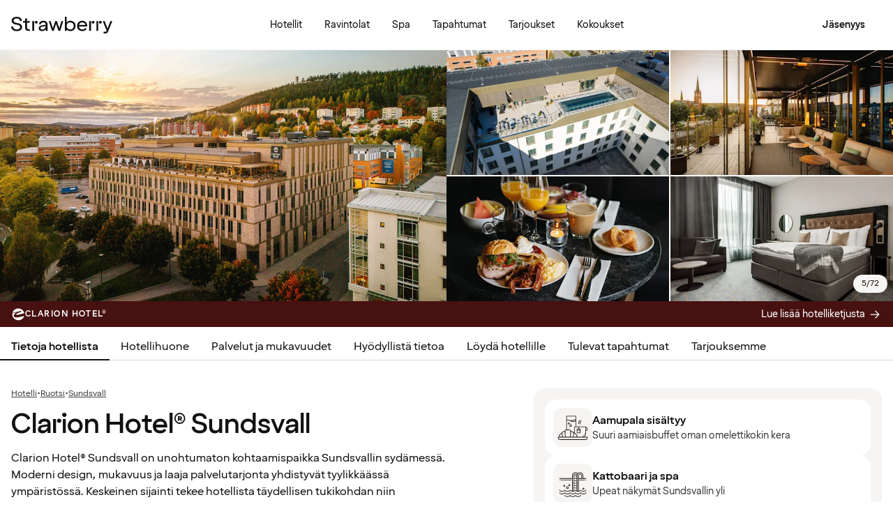

--- FILE ---
content_type: text/javascript
request_url: https://www.strawberry.fi/@book/1.7.136/@book/features/hotelpage/pages/HotelPage/components/HotelIntro/ViewAllRoomsIsland.js
body_size: 939
content:
import{o as w}from"../../../../../../../chunks/preact.module-B5mwRnW6.js";import"../../../../../../../chunks/devtools.module-CtnlrUvh.js";import{l as A}from"../../../../../../../chunks/hooks.module-_FaQqSgG.js";import{i as k}from"../../../../../../../chunks/state-WKQsYsQa.js";import{n as a}from"../../../../../../../chunks/emotion-css.esm-BY5_KBUI.js";import{A as R,F as T,Yt as $,g as N}from"../../../../../../../chunks/hooks-ByFwaSZT.js";import{t as D}from"../../../../../../../chunks/Button-Dq3cc7tP.js";import{t as e}from"../../../../../../../chunks/jsxRuntime.module-sfqMXuDi.js";import{d as y,i as c,p as s}from"../../../../../../../chunks/theme-weDJYhOf.js";import{t as h}from"../../../../../../../chunks/typography-kK_G--iH.js";import"../../../../../../../chunks/compat.module-mKuliqe8.js";import{t as W}from"../../../../../../../chunks/icons-Dj_kNGbv.js";import{n as _}from"../../../../../../../chunks/tracking-DcKHnldn.js";import"../../../../../../../chunks/Heading-CLVTVGN4.js";import"../../../../../../../chunks/NotificationDot-aNm2BjHC.js";import"../../../../../../../chunks/RichButton-C4AhBi0t.js";import"../../../../../../../chunks/RichButtonList-CP5eltFr.js";import"../../../../../../../chunks/button-DpxEEE7f.js";import{t as I}from"../../../../../../../chunks/SkeletonLoader-CmWI8fcH.js";import{c as B,i as C,l as t,m as n,p as f}from"../../../../../../../chunks/utils-JRoNLSgT.js";function ae(){var m,u,i,l;const o=T(),d=N(),v=k(o("cta.viewAllRooms","View all rooms")),b=R();A(()=>{t.value.price!==0&&(v.value="".concat(o("cta.viewAllRooms","View all rooms"),"\n                        ").concat(d?o("hotelPages.roomsAndRates.price.from","fr. %amount %currency").replace("%amount","".concat(t.value.price)).replace("%currency",t.value.currency):""))},[t.value,d]);const g=C(((m=n.value)===null||m===void 0?void 0:m.occupancy)||[]),x=" ".concat(g," ").concat((g>1?o("bookingFlow.guests","Guests"):o("header.roomconfiguration.adult","Adult")).toLowerCase()),S=!f.value&&t.value.price<=0;return d?null:e("div",{className:r.container,children:e("div",{className:r.wrapper,children:[e("button",{className:r.priceTextWrapper,onClick:()=>{B.value=!0},"aria-label":o("hotelPages.roomsAndRates.editSearchAriaLabel","Edit search"),children:[f.value&&e(I,{width:"7.5rem",amount:2,height:".875rem",gap:".5rem"}),!f.value&&t.value.price>0&&e(w,{children:[e("div",{className:r.priceText,children:[e("span",{className:r.pricePrefix,children:o("hotelPages.roomsAndRates.price.from","fr. %amount %currency").replace("%amount","").replace("%currency","")}),e("span",{className:r.priceTitle,children:"".concat(t.value.price," ").concat(t.value.currency)})]}),((u=n.value)===null||u===void 0?void 0:u.timeSpan.checkinDate)&&n.value.timeSpan.checkoutDate&&e("span",{className:r.currentSearchText,children:[$((i=n.value)===null||i===void 0||(i=i.timeSpan)===null||i===void 0?void 0:i.checkinDate,(l=n.value)===null||l===void 0||(l=l.timeSpan)===null||l===void 0?void 0:l.checkoutDate,b),e("span",{className:r.dotSeparator,children:"•"}),x,e(W,{name:"edit",size:16,color:c.gray400,className:r.icon,"aria-hidden":!0})]})]})]}),e(D,{label:v.value,className:"".concat(r.button," ").concat(S?r.fullWidthButton:""),onClick:()=>{var p;document&&((p=document.getElementById("roomsAndRates"))===null||p===void 0||p.scrollIntoView({behavior:"smooth",block:"start",inline:"nearest"}),_("view_all_rooms"))}})]})})}var r={container:a({[y("lg")]:{label:"viewAllRooms-container",backgroundColor:c.gray100,borderTop:"1px solid ".concat(c.gray200),width:"100%",position:"fixed",bottom:0,left:0,zIndex:2},[s("lg")]:{display:"none"}}),wrapper:a({display:"flex",[y("lg")]:{padding:"1rem",alignItems:"center",justifyContent:"space-between"},[s("lg")]:{width:"70%"}}),priceTextWrapper:a({label:"priceTextWrapper",display:"flex",flexDirection:"column",justifyContent:"center",background:"inherit",border:"none",[s("lg")]:{display:"none"}}),priceText:a({alignSelf:"start",color:c.black}),pricePrefix:a(h("bodyText3")),priceTitle:a(h("bodyTitle2")),currentSearchText:a(h("bodyText3","gray400"),{display:"flex",alignItems:"center"}),dotSeparator:a({margin:"0 0.5rem",verticalAlign:"middle"}),icon:a({marginLeft:"0.25rem"}),button:a({[s("lg")]:{width:"100%"}}),fullWidthButton:a({width:"100%"})};export{ae as default};


--- FILE ---
content_type: text/javascript
request_url: https://www.strawberry.fi/@book/1.7.136/islands/UserInformationTracking.js
body_size: -747
content:
import"../chunks/preact.module-B5mwRnW6.js";import"../chunks/devtools.module-CtnlrUvh.js";import"../chunks/hooks.module-_FaQqSgG.js";import"../chunks/state-WKQsYsQa.js";import"../chunks/hooks-ByFwaSZT.js";import"../chunks/jsxRuntime.module-sfqMXuDi.js";import{t as e}from"../chunks/UserInformationTracking-BpPatvCw.js";export{e as default};
